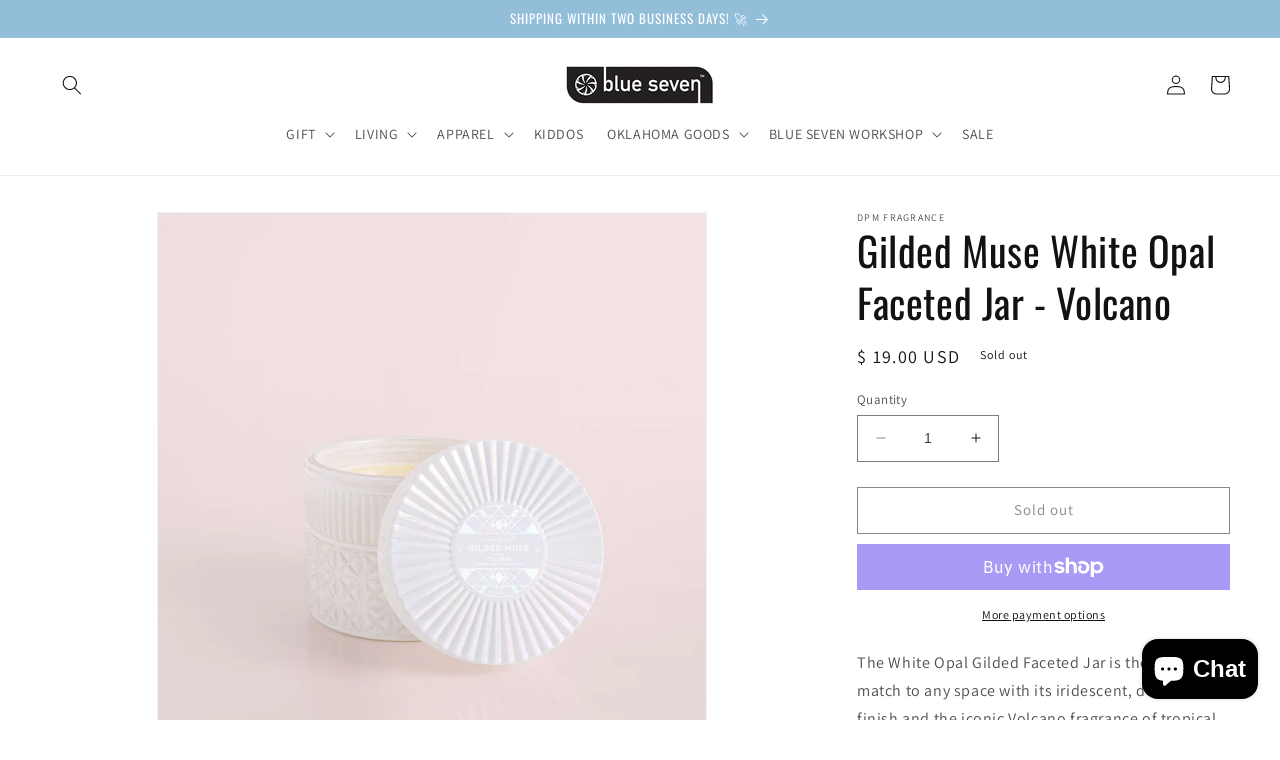

--- FILE ---
content_type: text/html; charset=UTF-8
request_url: https://inspon-cloud.com/dev-app/backend/api/api.php
body_size: 104
content:
{"product":{"title":"Gilded Muse White Opal Faceted Jar - Volcano","featuredImage":{"id":"gid:\/\/shopify\/ProductImage\/16657440768035"},"options":[{"name":"Title","values":["Default Title"]}],"variants":[{"id":30871559897123,"option1":"Default Title","title":"Default Title","price":"19.00"}]},"collection":[]}